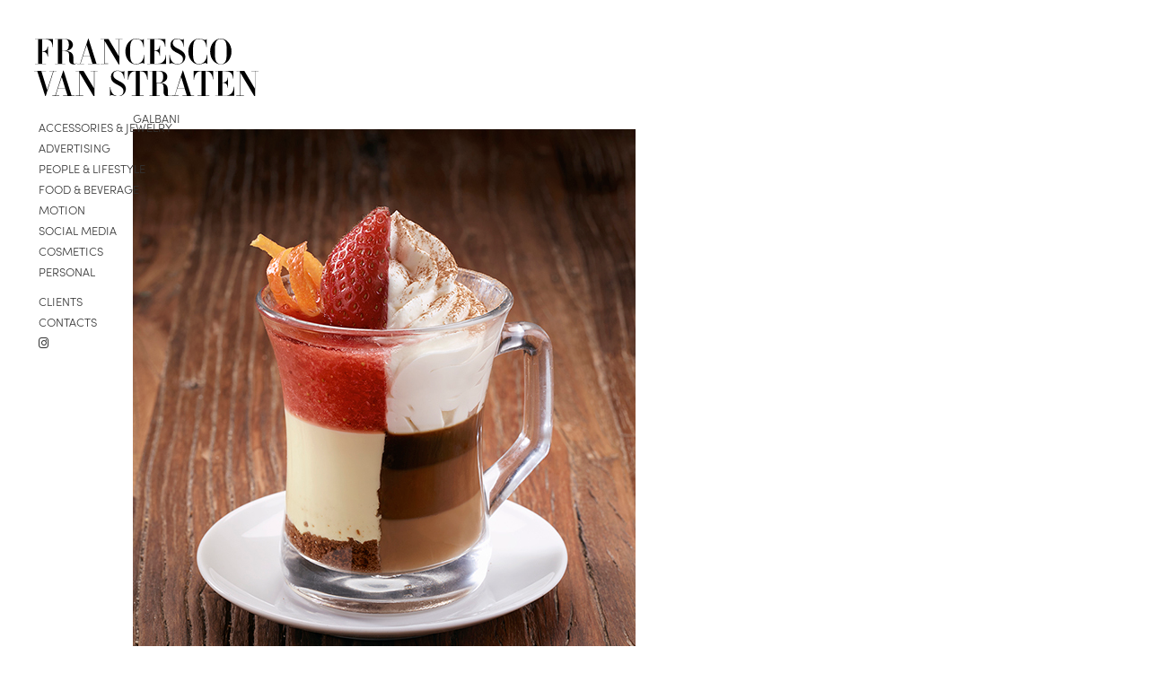

--- FILE ---
content_type: text/html; charset=UTF-8
request_url: http://www.francescovanstraten.com/san-carlo/
body_size: 6483
content:
<!doctype html>
<html lang="en-US" class="no-js">
	<head>
		<meta charset="UTF-8">
		<title>  Galbani : Francesco Van Straten</title>

		<link href="//www.google-analytics.com" rel="dns-prefetch">
        <link href="http://www.francescovanstraten.com/site/wp-content/themes/fvs/img/icons/favicon.ico" rel="shortcut icon">
        <link href="http://www.francescovanstraten.com/site/wp-content/themes/fvs/img/icons/touch.png" rel="apple-touch-icon-precomposed">

		<meta http-equiv="X-UA-Compatible" content="IE=edge,chrome=1">
		<meta name="viewport" content="width=device-width, initial-scale=1.0">
		<meta name="description" content="">

		<meta name='robots' content='max-image-preview:large' />
<link rel='dns-prefetch' href='//use.typekit.net' />
<link rel='dns-prefetch' href='//use.fontawesome.com' />
<script type="text/javascript">
window._wpemojiSettings = {"baseUrl":"https:\/\/s.w.org\/images\/core\/emoji\/14.0.0\/72x72\/","ext":".png","svgUrl":"https:\/\/s.w.org\/images\/core\/emoji\/14.0.0\/svg\/","svgExt":".svg","source":{"concatemoji":"http:\/\/www.francescovanstraten.com\/site\/wp-includes\/js\/wp-emoji-release.min.js?ver=6.2.8"}};
/*! This file is auto-generated */
!function(e,a,t){var n,r,o,i=a.createElement("canvas"),p=i.getContext&&i.getContext("2d");function s(e,t){p.clearRect(0,0,i.width,i.height),p.fillText(e,0,0);e=i.toDataURL();return p.clearRect(0,0,i.width,i.height),p.fillText(t,0,0),e===i.toDataURL()}function c(e){var t=a.createElement("script");t.src=e,t.defer=t.type="text/javascript",a.getElementsByTagName("head")[0].appendChild(t)}for(o=Array("flag","emoji"),t.supports={everything:!0,everythingExceptFlag:!0},r=0;r<o.length;r++)t.supports[o[r]]=function(e){if(p&&p.fillText)switch(p.textBaseline="top",p.font="600 32px Arial",e){case"flag":return s("\ud83c\udff3\ufe0f\u200d\u26a7\ufe0f","\ud83c\udff3\ufe0f\u200b\u26a7\ufe0f")?!1:!s("\ud83c\uddfa\ud83c\uddf3","\ud83c\uddfa\u200b\ud83c\uddf3")&&!s("\ud83c\udff4\udb40\udc67\udb40\udc62\udb40\udc65\udb40\udc6e\udb40\udc67\udb40\udc7f","\ud83c\udff4\u200b\udb40\udc67\u200b\udb40\udc62\u200b\udb40\udc65\u200b\udb40\udc6e\u200b\udb40\udc67\u200b\udb40\udc7f");case"emoji":return!s("\ud83e\udef1\ud83c\udffb\u200d\ud83e\udef2\ud83c\udfff","\ud83e\udef1\ud83c\udffb\u200b\ud83e\udef2\ud83c\udfff")}return!1}(o[r]),t.supports.everything=t.supports.everything&&t.supports[o[r]],"flag"!==o[r]&&(t.supports.everythingExceptFlag=t.supports.everythingExceptFlag&&t.supports[o[r]]);t.supports.everythingExceptFlag=t.supports.everythingExceptFlag&&!t.supports.flag,t.DOMReady=!1,t.readyCallback=function(){t.DOMReady=!0},t.supports.everything||(n=function(){t.readyCallback()},a.addEventListener?(a.addEventListener("DOMContentLoaded",n,!1),e.addEventListener("load",n,!1)):(e.attachEvent("onload",n),a.attachEvent("onreadystatechange",function(){"complete"===a.readyState&&t.readyCallback()})),(e=t.source||{}).concatemoji?c(e.concatemoji):e.wpemoji&&e.twemoji&&(c(e.twemoji),c(e.wpemoji)))}(window,document,window._wpemojiSettings);
</script>
<style type="text/css">
img.wp-smiley,
img.emoji {
	display: inline !important;
	border: none !important;
	box-shadow: none !important;
	height: 1em !important;
	width: 1em !important;
	margin: 0 0.07em !important;
	vertical-align: -0.1em !important;
	background: none !important;
	padding: 0 !important;
}
</style>
	<link rel='stylesheet' id='wp-block-library-css' href='http://www.francescovanstraten.com/site/wp-includes/css/dist/block-library/style.min.css?ver=6.2.8' media='all' />
<link rel='stylesheet' id='classic-theme-styles-css' href='http://www.francescovanstraten.com/site/wp-includes/css/classic-themes.min.css?ver=6.2.8' media='all' />
<style id='global-styles-inline-css' type='text/css'>
body{--wp--preset--color--black: #000000;--wp--preset--color--cyan-bluish-gray: #abb8c3;--wp--preset--color--white: #ffffff;--wp--preset--color--pale-pink: #f78da7;--wp--preset--color--vivid-red: #cf2e2e;--wp--preset--color--luminous-vivid-orange: #ff6900;--wp--preset--color--luminous-vivid-amber: #fcb900;--wp--preset--color--light-green-cyan: #7bdcb5;--wp--preset--color--vivid-green-cyan: #00d084;--wp--preset--color--pale-cyan-blue: #8ed1fc;--wp--preset--color--vivid-cyan-blue: #0693e3;--wp--preset--color--vivid-purple: #9b51e0;--wp--preset--gradient--vivid-cyan-blue-to-vivid-purple: linear-gradient(135deg,rgba(6,147,227,1) 0%,rgb(155,81,224) 100%);--wp--preset--gradient--light-green-cyan-to-vivid-green-cyan: linear-gradient(135deg,rgb(122,220,180) 0%,rgb(0,208,130) 100%);--wp--preset--gradient--luminous-vivid-amber-to-luminous-vivid-orange: linear-gradient(135deg,rgba(252,185,0,1) 0%,rgba(255,105,0,1) 100%);--wp--preset--gradient--luminous-vivid-orange-to-vivid-red: linear-gradient(135deg,rgba(255,105,0,1) 0%,rgb(207,46,46) 100%);--wp--preset--gradient--very-light-gray-to-cyan-bluish-gray: linear-gradient(135deg,rgb(238,238,238) 0%,rgb(169,184,195) 100%);--wp--preset--gradient--cool-to-warm-spectrum: linear-gradient(135deg,rgb(74,234,220) 0%,rgb(151,120,209) 20%,rgb(207,42,186) 40%,rgb(238,44,130) 60%,rgb(251,105,98) 80%,rgb(254,248,76) 100%);--wp--preset--gradient--blush-light-purple: linear-gradient(135deg,rgb(255,206,236) 0%,rgb(152,150,240) 100%);--wp--preset--gradient--blush-bordeaux: linear-gradient(135deg,rgb(254,205,165) 0%,rgb(254,45,45) 50%,rgb(107,0,62) 100%);--wp--preset--gradient--luminous-dusk: linear-gradient(135deg,rgb(255,203,112) 0%,rgb(199,81,192) 50%,rgb(65,88,208) 100%);--wp--preset--gradient--pale-ocean: linear-gradient(135deg,rgb(255,245,203) 0%,rgb(182,227,212) 50%,rgb(51,167,181) 100%);--wp--preset--gradient--electric-grass: linear-gradient(135deg,rgb(202,248,128) 0%,rgb(113,206,126) 100%);--wp--preset--gradient--midnight: linear-gradient(135deg,rgb(2,3,129) 0%,rgb(40,116,252) 100%);--wp--preset--duotone--dark-grayscale: url('#wp-duotone-dark-grayscale');--wp--preset--duotone--grayscale: url('#wp-duotone-grayscale');--wp--preset--duotone--purple-yellow: url('#wp-duotone-purple-yellow');--wp--preset--duotone--blue-red: url('#wp-duotone-blue-red');--wp--preset--duotone--midnight: url('#wp-duotone-midnight');--wp--preset--duotone--magenta-yellow: url('#wp-duotone-magenta-yellow');--wp--preset--duotone--purple-green: url('#wp-duotone-purple-green');--wp--preset--duotone--blue-orange: url('#wp-duotone-blue-orange');--wp--preset--font-size--small: 13px;--wp--preset--font-size--medium: 20px;--wp--preset--font-size--large: 36px;--wp--preset--font-size--x-large: 42px;--wp--preset--spacing--20: 0.44rem;--wp--preset--spacing--30: 0.67rem;--wp--preset--spacing--40: 1rem;--wp--preset--spacing--50: 1.5rem;--wp--preset--spacing--60: 2.25rem;--wp--preset--spacing--70: 3.38rem;--wp--preset--spacing--80: 5.06rem;--wp--preset--shadow--natural: 6px 6px 9px rgba(0, 0, 0, 0.2);--wp--preset--shadow--deep: 12px 12px 50px rgba(0, 0, 0, 0.4);--wp--preset--shadow--sharp: 6px 6px 0px rgba(0, 0, 0, 0.2);--wp--preset--shadow--outlined: 6px 6px 0px -3px rgba(255, 255, 255, 1), 6px 6px rgba(0, 0, 0, 1);--wp--preset--shadow--crisp: 6px 6px 0px rgba(0, 0, 0, 1);}:where(.is-layout-flex){gap: 0.5em;}body .is-layout-flow > .alignleft{float: left;margin-inline-start: 0;margin-inline-end: 2em;}body .is-layout-flow > .alignright{float: right;margin-inline-start: 2em;margin-inline-end: 0;}body .is-layout-flow > .aligncenter{margin-left: auto !important;margin-right: auto !important;}body .is-layout-constrained > .alignleft{float: left;margin-inline-start: 0;margin-inline-end: 2em;}body .is-layout-constrained > .alignright{float: right;margin-inline-start: 2em;margin-inline-end: 0;}body .is-layout-constrained > .aligncenter{margin-left: auto !important;margin-right: auto !important;}body .is-layout-constrained > :where(:not(.alignleft):not(.alignright):not(.alignfull)){max-width: var(--wp--style--global--content-size);margin-left: auto !important;margin-right: auto !important;}body .is-layout-constrained > .alignwide{max-width: var(--wp--style--global--wide-size);}body .is-layout-flex{display: flex;}body .is-layout-flex{flex-wrap: wrap;align-items: center;}body .is-layout-flex > *{margin: 0;}:where(.wp-block-columns.is-layout-flex){gap: 2em;}.has-black-color{color: var(--wp--preset--color--black) !important;}.has-cyan-bluish-gray-color{color: var(--wp--preset--color--cyan-bluish-gray) !important;}.has-white-color{color: var(--wp--preset--color--white) !important;}.has-pale-pink-color{color: var(--wp--preset--color--pale-pink) !important;}.has-vivid-red-color{color: var(--wp--preset--color--vivid-red) !important;}.has-luminous-vivid-orange-color{color: var(--wp--preset--color--luminous-vivid-orange) !important;}.has-luminous-vivid-amber-color{color: var(--wp--preset--color--luminous-vivid-amber) !important;}.has-light-green-cyan-color{color: var(--wp--preset--color--light-green-cyan) !important;}.has-vivid-green-cyan-color{color: var(--wp--preset--color--vivid-green-cyan) !important;}.has-pale-cyan-blue-color{color: var(--wp--preset--color--pale-cyan-blue) !important;}.has-vivid-cyan-blue-color{color: var(--wp--preset--color--vivid-cyan-blue) !important;}.has-vivid-purple-color{color: var(--wp--preset--color--vivid-purple) !important;}.has-black-background-color{background-color: var(--wp--preset--color--black) !important;}.has-cyan-bluish-gray-background-color{background-color: var(--wp--preset--color--cyan-bluish-gray) !important;}.has-white-background-color{background-color: var(--wp--preset--color--white) !important;}.has-pale-pink-background-color{background-color: var(--wp--preset--color--pale-pink) !important;}.has-vivid-red-background-color{background-color: var(--wp--preset--color--vivid-red) !important;}.has-luminous-vivid-orange-background-color{background-color: var(--wp--preset--color--luminous-vivid-orange) !important;}.has-luminous-vivid-amber-background-color{background-color: var(--wp--preset--color--luminous-vivid-amber) !important;}.has-light-green-cyan-background-color{background-color: var(--wp--preset--color--light-green-cyan) !important;}.has-vivid-green-cyan-background-color{background-color: var(--wp--preset--color--vivid-green-cyan) !important;}.has-pale-cyan-blue-background-color{background-color: var(--wp--preset--color--pale-cyan-blue) !important;}.has-vivid-cyan-blue-background-color{background-color: var(--wp--preset--color--vivid-cyan-blue) !important;}.has-vivid-purple-background-color{background-color: var(--wp--preset--color--vivid-purple) !important;}.has-black-border-color{border-color: var(--wp--preset--color--black) !important;}.has-cyan-bluish-gray-border-color{border-color: var(--wp--preset--color--cyan-bluish-gray) !important;}.has-white-border-color{border-color: var(--wp--preset--color--white) !important;}.has-pale-pink-border-color{border-color: var(--wp--preset--color--pale-pink) !important;}.has-vivid-red-border-color{border-color: var(--wp--preset--color--vivid-red) !important;}.has-luminous-vivid-orange-border-color{border-color: var(--wp--preset--color--luminous-vivid-orange) !important;}.has-luminous-vivid-amber-border-color{border-color: var(--wp--preset--color--luminous-vivid-amber) !important;}.has-light-green-cyan-border-color{border-color: var(--wp--preset--color--light-green-cyan) !important;}.has-vivid-green-cyan-border-color{border-color: var(--wp--preset--color--vivid-green-cyan) !important;}.has-pale-cyan-blue-border-color{border-color: var(--wp--preset--color--pale-cyan-blue) !important;}.has-vivid-cyan-blue-border-color{border-color: var(--wp--preset--color--vivid-cyan-blue) !important;}.has-vivid-purple-border-color{border-color: var(--wp--preset--color--vivid-purple) !important;}.has-vivid-cyan-blue-to-vivid-purple-gradient-background{background: var(--wp--preset--gradient--vivid-cyan-blue-to-vivid-purple) !important;}.has-light-green-cyan-to-vivid-green-cyan-gradient-background{background: var(--wp--preset--gradient--light-green-cyan-to-vivid-green-cyan) !important;}.has-luminous-vivid-amber-to-luminous-vivid-orange-gradient-background{background: var(--wp--preset--gradient--luminous-vivid-amber-to-luminous-vivid-orange) !important;}.has-luminous-vivid-orange-to-vivid-red-gradient-background{background: var(--wp--preset--gradient--luminous-vivid-orange-to-vivid-red) !important;}.has-very-light-gray-to-cyan-bluish-gray-gradient-background{background: var(--wp--preset--gradient--very-light-gray-to-cyan-bluish-gray) !important;}.has-cool-to-warm-spectrum-gradient-background{background: var(--wp--preset--gradient--cool-to-warm-spectrum) !important;}.has-blush-light-purple-gradient-background{background: var(--wp--preset--gradient--blush-light-purple) !important;}.has-blush-bordeaux-gradient-background{background: var(--wp--preset--gradient--blush-bordeaux) !important;}.has-luminous-dusk-gradient-background{background: var(--wp--preset--gradient--luminous-dusk) !important;}.has-pale-ocean-gradient-background{background: var(--wp--preset--gradient--pale-ocean) !important;}.has-electric-grass-gradient-background{background: var(--wp--preset--gradient--electric-grass) !important;}.has-midnight-gradient-background{background: var(--wp--preset--gradient--midnight) !important;}.has-small-font-size{font-size: var(--wp--preset--font-size--small) !important;}.has-medium-font-size{font-size: var(--wp--preset--font-size--medium) !important;}.has-large-font-size{font-size: var(--wp--preset--font-size--large) !important;}.has-x-large-font-size{font-size: var(--wp--preset--font-size--x-large) !important;}
.wp-block-navigation a:where(:not(.wp-element-button)){color: inherit;}
:where(.wp-block-columns.is-layout-flex){gap: 2em;}
.wp-block-pullquote{font-size: 1.5em;line-height: 1.6;}
</style>
<link rel='stylesheet' id='normalize-css' href='http://www.francescovanstraten.com/site/wp-content/themes/fvs/normalize.css?ver=1.0' media='all' />
<link rel='stylesheet' id='typekit-css' href='https://use.typekit.net/jpv5dep.css?ver=1.0' media='all' />
<link rel='stylesheet' id='fontawesome-css' href='https://use.fontawesome.com/releases/v5.4.1/css/all.css?ver=1.0' media='all' />
<link rel='stylesheet' id='bootstrap-css' href='http://www.francescovanstraten.com/site/wp-content/themes/fvs/css/bootstrap.css?ver=1.0' media='all' />
<link rel='stylesheet' id='jquery-scrollbar-css' href='http://www.francescovanstraten.com/site/wp-content/themes/fvs/css/jquery.scrollbar.css?ver=1.0' media='all' />
<link rel='stylesheet' id='fvsTheme-css' href='http://www.francescovanstraten.com/site/wp-content/themes/fvs/style.css?ver=1.0' media='all' />
<script type='text/javascript' src='http://www.francescovanstraten.com/site/wp-content/themes/fvs/js/lib/conditionizr-4.3.0.min.js?ver=4.3.0' id='conditionizr-js'></script>
<script type='text/javascript' src='http://www.francescovanstraten.com/site/wp-content/themes/fvs/js/lib/modernizr-2.7.1.min.js?ver=2.7.1' id='modernizr-js'></script>
<script type='text/javascript' src='http://www.francescovanstraten.com/site/wp-includes/js/jquery/jquery.min.js?ver=3.6.4' id='jquery-core-js'></script>
<script type='text/javascript' src='http://www.francescovanstraten.com/site/wp-includes/js/jquery/jquery-migrate.min.js?ver=3.4.0' id='jquery-migrate-js'></script>
<script type='text/javascript' src='http://www.francescovanstraten.com/site/wp-content/themes/fvs/js/isotope.pkgd.js?ver=1.0.0' id='isotope-js'></script>
<script type='text/javascript' src='http://www.francescovanstraten.com/site/wp-content/themes/fvs/js/jquery.scrollbar.min.js?ver=1.0.0' id='jquery-scrollbar-js'></script>
<link rel="https://api.w.org/" href="http://www.francescovanstraten.com/wp-json/" /><link rel="alternate" type="application/json+oembed" href="http://www.francescovanstraten.com/wp-json/oembed/1.0/embed?url=http%3A%2F%2Fwww.francescovanstraten.com%2Fsan-carlo%2F" />
<link rel="alternate" type="text/xml+oembed" href="http://www.francescovanstraten.com/wp-json/oembed/1.0/embed?url=http%3A%2F%2Fwww.francescovanstraten.com%2Fsan-carlo%2F&#038;format=xml" />
		<script>
        // conditionizr.com
        // configure environment tests
        conditionizr.config({
            assets: 'http://www.francescovanstraten.com/site/wp-content/themes/fvs',
            tests: {}
        });
        </script>

	</head>
	<body class="nz-wall-template-default single single-nz-wall postid-536 san-carlo">
			<div class="menu-modal contatti-modal"><div id="text-4" class="widget_text">			<div class="textwidget"><p>T/f +39 02 45541638<br />
m +39 340 4098920<br />
<a href="mailto:info@francescovanstraten.com">info@francescovanstraten.com</a></p>
<p>Represented in Italy by<br />
Mandala Creative Productions<br />
t +39 02 36635750<br />
<a href="mailto:info@mandalacp.it">info@mandalacp.it</a></p>
</div>
		</div></div>
		<div class="menu-modal cookie-modal"><div id="text-5" class="widget_text">			<div class="textwidget"><p>This site uses cookies – small text files that are placed on your machine to help the site provide a better user experience. In general, cookies are used to retain user preferences, store information for things like shopping carts, and provide anonymised tracking data to third party applications like Google Analytics. As a rule, cookies will make your browsing experience better.<br />
However, you may prefer to disable cookies on this site and on others. The most effective way to do this is to disable cookies in your browser. We suggest consulting the Help section of your browser or taking a look at <a href="http://www.aboutcookies.org">the About Cookies website</a> which offers guidance for all modern browsers</p>
</div>
		</div></div>
		<div class="menu-modal clients-modal">
			<div class="">
									<span><a href="http://www.francescovanstraten.com/clients/alessi/">Alessi</a></span>
										<span>Amazon</span>
										<span><a href="http://www.francescovanstraten.com/clients/amica/">Amica</a></span>
										<span><a href="http://www.francescovanstraten.com/clients/audi/">Audi</a></span>
										<span>Autogrill</span>
										<span>Barilla</span>
										<span>Bayer</span>
										<span>Bisolvon</span>
										<span><a href="http://www.francescovanstraten.com/clients/bmw/">Bmw</a></span>
										<span>Buitoni</span>
										<span><a href="http://www.francescovanstraten.com/clients/bulgari/">Bulgari</a></span>
										<span><a href="http://www.francescovanstraten.com/clients/carrera/">Carrera</a></span>
										<span>Cassina</span>
										<span>Coca Cola</span>
										<span>Damiani</span>
										<span>De Longhi</span>
										<span>Diesel</span>
										<span><a href="http://www.francescovanstraten.com/clients/edison/">Edison</a></span>
										<span><a href="http://www.francescovanstraten.com/clients/elle/">Elle</a></span>
										<span><a href="http://www.francescovanstraten.com/clients/eni/">Eni</a></span>
										<span><a href="http://www.francescovanstraten.com/clients/f/">F</a></span>
										<span>Flair</span>
										<span>Freddy</span>
										<span><a href="http://www.francescovanstraten.com/clients/galbani/">Galbani</a></span>
										<span>Gatorade</span>
										<span><a href="http://www.francescovanstraten.com/clients/geox/">Geox</a></span>
										<span><a href="http://www.francescovanstraten.com/clients/heineken/">Heineken</a></span>
										<span>Hera</span>
										<span><a href="http://www.francescovanstraten.com/clients/hip-hop/">Hip Hop</a></span>
										<span><a href="http://www.francescovanstraten.com/clients/ikea/">Ikea</a></span>
										<span><a href="http://www.francescovanstraten.com/clients/illy/">Illy</a></span>
										<span><a href="http://www.francescovanstraten.com/clients/inter-fc/">Inter FC</a></span>
										<span>Kraft</span>
										<span><a href="http://www.francescovanstraten.com/clients/lofficiel-hommes/">L'Officiel Hommes</a></span>
										<span><a href="http://www.francescovanstraten.com/clients/lofficiel-italia/">L'Officiel Italia</a></span>
										<span><a href="http://www.francescovanstraten.com/clients/lampoon/">Lampoon</a></span>
										<span><a href="http://www.francescovanstraten.com/clients/lavazza/">lavazza</a></span>
										<span><a href="http://www.francescovanstraten.com/clients/mcdonalds/">Mc Donald‘s</a></span>
										<span>Mediolanum</span>
										<span><a href="http://www.francescovanstraten.com/clients/munich/">Munich</a></span>
										<span>Nintendo</span>
										<span><a href="http://www.francescovanstraten.com/clients/oxydo/">Oxydo</a></span>
										<span>Piaggio</span>
										<span><a href="http://www.francescovanstraten.com/clients/pirelli/">Pirelli</a></span>
										<span><a href="http://www.francescovanstraten.com/clients/poste-italiane/">Poste Italiane</a></span>
										<span>Rcs</span>
										<span><a href="http://www.francescovanstraten.com/clients/ref/">REF</a></span>
										<span><a href="http://www.francescovanstraten.com/clients/rolling-stone/">Rolling Stone</a></span>
										<span>Samsung</span>
										<span><a href="http://www.francescovanstraten.com/clients/san-carlo/">San Carlo</a></span>
										<span>San Pellegrino</span>
										<span><a href="http://www.francescovanstraten.com/clients/segafredo/">Segafredo</a></span>
										<span><a href="http://www.francescovanstraten.com/clients/sky/">Sky</a></span>
										<span>Starbucks</span>
										<span><a href="http://www.francescovanstraten.com/clients/telecom/">Telecom</a></span>
										<span><a href="http://www.francescovanstraten.com/clients/the-luxer/">The Luxer</a></span>
										<span>Total Fage</span>
										<span>Tre</span>
										<span><a href="http://www.francescovanstraten.com/clients/valentino/">Valentino</a></span>
										<span>Vodafone</span>
										<span><a href="http://www.francescovanstraten.com/clients/vogue-accessory/">Vogue Accessory</a></span>
										<span><a href="http://www.francescovanstraten.com/clients/vogue-eyewear/">Vogue Eyewear</a></span>
										<span><a href="http://www.francescovanstraten.com/clients/vogue-gioiello/">Vogue Gioiello</a></span>
										<span>Vogue Italia</span>
										<span><a href="http://www.francescovanstraten.com/clients/vogue-japan/">Vogue Japan</a></span>
										<span><a href="http://www.francescovanstraten.com/clients/volnay/">Volnay</a></span>
										<span><a href="http://www.francescovanstraten.com/clients/yamaha/">Yamaha</a></span>
										<span><a href="http://www.francescovanstraten.com/clients/zanotti/">Zanotti</a></span>
								</div>
		</div>
		<div class="site-cont">
		<div class="fixed-wrap header-nz">
				<div id="inner-logo" style="max-width:277px; width:100%">
					<a id="logo" href="http://www.francescovanstraten.com"><img src="http://www.francescovanstraten.com/site/wp-content/themes/fvs/img/logo.svg" alt="Logo" class="logo-img"></a>
				</div>
				<header id="" class="navbar fixed-menu" role="banner">
						<div id="main-menu" class="row-fluid inline_menu"><!--  style="z-index: 1000; width: 1434px; position: fixed; top: 0px; margin-left: 0px; left: 0px;" -->
								<div class="" style="">
										<div id="inner-menu">
												<i id="mob-menu-ico" class="fas fa-ellipsis-h"></i>
												<nav id="nav-main" class="" role="navigation">
													<ul>
																											<li><a class="" href="http://www.francescovanstraten.com/projects/stills/">Accessories &amp; Jewelry</a></li>
																											<li><a class="" href="http://www.francescovanstraten.com/projects/advertising/">advertising</a></li>
																											<li><a class="" href="http://www.francescovanstraten.com/projects/people/">people &amp; lifestyle</a></li>
																											<li><a class="" href="http://www.francescovanstraten.com/projects/food/">food &amp; beverage</a></li>
																											<li><a class="" href="http://www.francescovanstraten.com/projects/motion/">motion</a></li>
																											<li><a class="" href="http://www.francescovanstraten.com/projects/instagram/">Social media</a></li>
																											<li><a class="" href="http://www.francescovanstraten.com/projects/cosmetics/">cosmetics</a></li>
																											<li><a class="" href="http://www.francescovanstraten.com/projects/personal/">personal</a></li>
																										</ul>
																										<ul>
														<li><a href="#" id="clients">clients</a></li>
														<li><a href="#" id="contatti">contacts</a></li>
														<li><a class="" href="https://www.instagram.com/francescovanstraten/" target="_blank" ><i class="fab fa-instagram"></i></a></li>
													</ul>
												</nav>
										</div>
								</div>
						</div>
				</header>
		</div>

<!-- section -->
	<section>

	
		<!-- article -->
		<article id="post-536" class="post-536 nz-wall type-nz-wall status-publish has-post-thumbnail hentry category-image project-cat-food client-name-galbani client-name-san-carlo">
				<h1>Galbani</h1>
								<p><img decoding="async" width="560" height="700" class="alignnone size-full wp-image-537" src="http://www.francescovanstraten.com/site/wp-content/uploads/2019/06/Galbani_Creme_bicchiere-copia.jpg" alt="" srcset="http://www.francescovanstraten.com/site/wp-content/uploads/2019/06/Galbani_Creme_bicchiere-copia.jpg 560w, http://www.francescovanstraten.com/site/wp-content/uploads/2019/06/Galbani_Creme_bicchiere-copia-250x313.jpg 250w, http://www.francescovanstraten.com/site/wp-content/uploads/2019/06/Galbani_Creme_bicchiere-copia-120x150.jpg 120w" sizes="(max-width: 560px) 100vw, 560px" /></p>
<p><img decoding="async" loading="lazy" width="900" height="1125" class="alignnone size-full wp-image-546" src="http://www.francescovanstraten.com/site/wp-content/uploads/2019/06/Galbani_kiwi-2222copia-copia.jpg" alt="" srcset="http://www.francescovanstraten.com/site/wp-content/uploads/2019/06/Galbani_kiwi-2222copia-copia.jpg 900w, http://www.francescovanstraten.com/site/wp-content/uploads/2019/06/Galbani_kiwi-2222copia-copia-250x313.jpg 250w, http://www.francescovanstraten.com/site/wp-content/uploads/2019/06/Galbani_kiwi-2222copia-copia-768x960.jpg 768w, http://www.francescovanstraten.com/site/wp-content/uploads/2019/06/Galbani_kiwi-2222copia-copia-700x875.jpg 700w, http://www.francescovanstraten.com/site/wp-content/uploads/2019/06/Galbani_kiwi-2222copia-copia-120x150.jpg 120w" sizes="(max-width: 900px) 100vw, 900px" /></p>
<p><img decoding="async" loading="lazy" width="560" height="700" class="alignnone size-full wp-image-547" src="http://www.francescovanstraten.com/site/wp-content/uploads/2019/06/Galbani_creme_day1102265-copia.jpg" alt="" srcset="http://www.francescovanstraten.com/site/wp-content/uploads/2019/06/Galbani_creme_day1102265-copia.jpg 560w, http://www.francescovanstraten.com/site/wp-content/uploads/2019/06/Galbani_creme_day1102265-copia-250x313.jpg 250w, http://www.francescovanstraten.com/site/wp-content/uploads/2019/06/Galbani_creme_day1102265-copia-120x150.jpg 120w" sizes="(max-width: 560px) 100vw, 560px" /></p>



			
			
			
			
			
		</article>
		<!-- /article -->

	
	
	</section>
	<!-- /section -->


			<div id="footer-container" class="fixed-wrap">
					<footer id="footer" class="progressive" role="contentinfo" style="opacity: 1;">
							<div class="container-fluid">
									<div class="row-fluid">
											<div id="footer-copyright" class="col-sm-8">
													<div id="copyright" class="">
															<p>&copy; 2026 Copyright Francesco Van Straten</p>
													</div>
													<div class="menu-foot">
														<ul class=""><li id="" class=""><a id="cookie">Cookie Policy</a></li></ul>
													</div>
											</div>
											<div class="col-sm-4 social-nav">
													<ul class="">
														<li class="social-tit">Follow me on</li>
														<li><a class="" href="https://www.instagram.com/francescovanstraten/" target="_blank" ><i class="fab fa-instagram"></i></a></li>
													</ul>

											</div>
									</div>
							</div>
					</footer>
			</div>

		</div>
		<!-- /site-cont    /wrapper -->

		<script type='text/javascript' src='http://www.francescovanstraten.com/site/wp-content/themes/fvs/js/bootstrap.min.js?ver=1.0.0' id='bootstrap-js'></script>
<script type='text/javascript' src='http://www.francescovanstraten.com/site/wp-content/themes/fvs/js/scripts.js?ver=1.0.0' id='fvsThemescripts-js'></script>

		<!-- analytics -->
		<script>
		(function(i,s,o,g,r,a,m){i['GoogleAnalyticsObject']=r;i[r]=i[r]||function(){
		(i[r].q=i[r].q||[]).push(arguments)},i[r].l=1*new Date();a=s.createElement(o),
		m=s.getElementsByTagName(o)[0];a.async=1;a.src=g;m.parentNode.insertBefore(a,m)
		})(window,document,'script','https://www.google-analytics.com/analytics.js','ga');
		ga('create', 'UA-129017557-1', 'auto');
		ga('send', 'pageview');
		</script>

	</body>
</html>


--- FILE ---
content_type: text/css
request_url: http://www.francescovanstraten.com/site/wp-content/themes/fvs/style.css?ver=1.0
body_size: 7090
content:
/*
	Theme Name: Francesco Van Straten
	Theme URI: http://www.francescovanstraten.com/
	Description: Francesco Van Strate WordPress Theme
	Version: 1.0.0
	Author: Paolo Pileggi Studio
	Author URI: http://paolopileggi.com
	Tags:
*/

html,
body {
    margin: 0;
    padding: 0;
    height: 100%;background-image: url('http://localhost/fvs-new/site/wp-content/themes/fvs/img/bg2_128.png');
}

body {
    color: #000000;
    font-family: "sofia-pro", sans-serif;
    font-weight: 300;
    -webkit-font-smoothing: subpixel-antialiased;
}
.aligncenter {
    display: block;
    margin: 0 auto;
    clear: both;
    display: block;
}

.alignleft {
    float: left;
}

.alignright {
    float: right;
}

figure.alignnone {
    margin-right: 0;
    margin-left: 0;
}

.clear {
    clear: both;
    display: block;
    font-size: 0;
    height: 0;
    line-height: 0;
    width: 100%;
}

a {
    color: inherit;
    color: #333;
    text-decoration: none;
    font-weight: 300;
    -webkit-transition: color .1s ease-in-out;
    -moz-transition: color .1s ease-in-out;
    -ms-transition: color .1s ease-in-out;
    -o-transition: color .1s ease-in-out;
    transition: color .1s ease-in-out;
    outline: 0;
}

a:focus {
    outline: 0; color: #999;
}

a:hover {
    color: #959595;
    text-decoration: none;
}

p,
pre,
ul,
ol,
dl,
dd,
blockquote,
address,
table,
fieldset,
form {
    margin-bottom: 10px;
}

.row-fluid.scaff {
    margin-bottom: 20px;
}

h1,
h2,
h3,
h4,
h5,
h6 {
    font-weight: 700;
    color: #333;
    margin: 0px 0 5px;
    font-size: 14px
}

h1 {
    /*font-size: 14px; line-height: 1.6em; */
	font-size: 13px; line-height: 1.2em; text-transform: uppercase;
    font-weight: 300;
}

h2 {
    line-height: 1.5em;
}

h3 {
    line-height: 1.4em;
}

h4 {
    line-height: 1.3em;
}

code,
pre {
    padding: 0 3px 2px;
    font-size: 12px;
    color: #333;
    -webkit-border-radius: 3px;
    -moz-border-radius: 3px;
    border-radius: 3px;
    font-family: "sofia-pro", Helvetica, Arial, sans-serif; font-weight: 300;
    background: #f1f1f1;
}
article {padding:/*15px*/ 45px  20px 20px 20px; /*text-align: right;*/}
article img {max-width: 100%; height: auto;}

.element blockquote {
    font-size: 16px;
    font-weight: 300;
    line-height: 30px;
}

blockquote {
    margin: 20px;
    border-left: 0;
    font-style: italic;
    font-family: Georgia, 'Times New Roman', Times, serif;
    padding: 0;
}

blockquote p {
    margin-bottom: 0;
    font-size: 16px;
    font-weight: 300;
    line-height: 30px;
}

pre {
    overflow: auto;
    padding: 20px;
    clear: both;
    margin: 40px 60px;
    -webkit-border-radius: 1px;
    -moz-border-radius: 1px;
    border-radius: 1px;
    border: none;
}

code {
    padding: 4px;
    border: none;
}

[class^="icon-"],
[class*=" icon-"] {
    background: none;
}

i {
    font-style: normal;
}

.row-fluid[class*="span"] {
    min-height: 0;
}

hr {
    margin: 0;
    border: 0;
    border-top: 1px solid #e5e5e5;
}

hr.divisor {
    display: block;
    background: #ddd;
    height: 30px;
    width: 100%;
}

img.max {
    width: 100%;
    max-width: auto;
}

img.expand {
    width: 100%;
}

.hvr {
    -webkit-transition: all .1s ease-in-out;
    -moz-transition: all .1s ease-in-out;
    -o-transition: all .1s ease-in-out;
    transition: all .1s ease-in-out;
}

.hvr:hover {
    -webkit-transition: all .1s ease-in-out;
    -moz-transition: all .1s ease-in-out;
    -o-transition: all .1s ease-in-out;
    transition: all .1s ease-in-out;
}

.aligncenter {
    display: block;
    margin: 0 auto;
}

.alignleft {
    float: left;
    margin: 0 20px 20px 0;
}

.alignright {
    float: right;
    margin: 0 0 20px 20px;
}

.wp-caption {
    width: 100%!important;
    max-width: 100%;
}

.wp-caption,
.wp-caption.alignleft,
.wp-caption.alignright,
.wp-caption.aligncenter,
.wp-caption.alignnone {
    padding: 2px!important;
}

.wp-caption-text {
    font-size: normal;
    text-transform: lowercase;
}

.bypostauthor {
    background-color: transparent;
}

.sticky {
    background-color: transparent;
}

.gallery-caption {
    background-color: transparent;
}

.site-cont {position: relative; min-height: 100%;padding-bottom: 90px;}
body > .site-cont > section {padding: 11vh 0 0 10vw;}
#fvsCont {opacity:0}
body.top-navbar {
    padding-top: 60px;
}

body.admin-bar .navbar-fixed-top {
    top: 28px;
}

#logo-cont.row-fluid .span12 {
    width: auto;
}
.logo-img {width: 250px; max-width: 100%;}

#banner {
    background: #fff;
    z-index: 6;
}

.fixedMenu {
    z-index: 6;
    position: fixed;
    top: 0;
    left: 0;
}

#logo {
    display: block;
    min-height: 23px;
}

.menu-cont {
    margin: 0;
}

.navbar {
    margin: calc(6vh + 64px) 0 0 3vw;
	/* margin: calc(6vh + 64px) 0 0 4vw; */
	/* 55px 45px */;
}
.navbar a.active {    color: #959595; /* text-decoration: line-through; text-decoration-color: #000; text-decoration-style: wavy; */    border-bottom: solid 1px rgba(0,0,0,0.3); }
.navbar.filter {
    margin: 2px 0px 10px;
    border-bottom: 0 solid #E5E5E5;
}

body.fixed-width.two .navbar.filter {
    margin: 0 20px 6px;
}

body.fixed-width .navbar.filter {
    margin: 2px 20px 10px;
}

.navbar.filter .pull-right {
    float: right;
}

ul.filter {
    width: 100%;
    display: block;
}

.navbar .nav.main-menu>li.pull-right>a {
    padding: 0;
}

.navbar-inner {
    padding-right: 0;
    padding-left: 0;
    min-height: none;
    min-height: auto;
    border: none;
    -webkit-border-radius: 0;
    -moz-border-radius: 0;
    border-radius: 0;
    background-color: transparent;
    background-image: none;
    -webkit-box-shadow: none;
    -moz-box-shadow: none;
    box-shadow: none;
    filter: none;
    display: none;
}

.navbar .btn-navbar {
    margin: 0;
    padding: 10px 20px;
    border: 1px solid #e5e5e5;
    background: #f1f1f1;
    background-image: none;
    background-repeat: repeat-x;
    box-shadow: none;
    color: #333;
    text-align: left;
    text-shadow: none;
    font-weight: 700;
    text-transform: uppercase;
}

.navbar .btn-navbar:hover,
.navbar .btn-navbar:active,
.navbar .btn-navbar.active,
.navbar .btn-navbar.disabled,
.navbar .btn-navbar[disabled] {
    background-color: #EDEDED;
    color: #333;
}

.navbar .nav,
.navbar .nav>li {
    margin: 0;
    line-height: normal;
}

.navbar .nav,
.navbar .nav>li {
    margin: 0;
    line-height: normal;
}

.navbar .nav>li>a,
.dropdown-menu a {
    font-size: 12px;
    margin-left: 0;
    color: #333;
    text-shadow: none;
    font-weight: 300;
    font-size: 13px;
    text-transform: uppercase;
}

.navbar.filter .nav>li>a {
    color: #999;
}

.navbar.filter .nav>li>a:hover,
.navbar.filter .nav>li.active>a {
    color: #777;
}

.navbar .nav>li>a .navbar.filter .row-fluid[class*="span"] {
    min-height: 25px;
}

.dropdown-menu li>a:hover,
.dropdown-menu li>a:focus,
.dropdown-submenu:hover>a,
.dropdown-menu .active>a,
.dropdown-menu .active>a:hover {
    background: none;
    color: #999;
}

.navbar .nav.main-menu>li>a {
    padding: 0 20px 0 0;
    font-size: 12px;
}

.social-cont {
    position: absolute;
    right: 20px;
}

body.left-menu .social-cont {
    display: none;
    padding-top: 20px;
}

.navbar .nav.social-menu>li>a {
    padding: 0 0 0 10px;
    font-size: 18px;
    line-height: 18px;
}

.navbar .nav.social-menu>li:first-child>a {
    padding: 0px;
}

.nav.social-menu {
    margin-top: 0;
    width: 100%;
}

.navbar .nav>li>a:focus,
.navbar .nav>li>a:hover,
.navbar .nav>li>a:hover .caret {
    background-color: transparent;
    color: #959595;
    border-top-color: #959595;
    border-bottom-color: #959595;
}

.nav>li>a>i {
    font-size: 14px;
    line-height: 18px;
}

.navbar .btn-navbar {
    position: relative;
    text-shadow: 1px 1px 1px #fff;
    font-size: 12px;
    filter: dropshadow(color=#fff, offx=1, offy=1);
}

.navbar .nav.main-menu>li>a.active {
    background-color: transparent;
    color: #959595;
}

.navbar .nav li.dropdown>.dropdown-toggle .caret {
    border-top-color: #333;
    border-bottom-color: #333;
    margin-left: 5px;
}

.dropdown-menu .active>a,
.navbar .nav li.dropdown>a:hover .caret {
    color: #959595;
    text-decoration: none;
    outline: 0;
    background-color: transparent;
    background-image: none;
    border-top-color: #959595;
    border-bottom-color: #959595;
}

.navbar .nav li.dropdown.open>.dropdown-toggle .caret:hover,
.navbar .nav li.dropdown.active>.dropdown-toggle .caret:hover,
.navbar .nav li.dropdown.open.active>.dropdown-toggle .caret:hover {
    border-top-color: #999;
    border-bottom-color: #999;
}

.menu-icon {
    position: absolute;
    right: 0;
    display: block;
    float: right;
    margin-top: -30px;
    padding: 0 13px;
    height: 40px;
    border-left: 1px solid #ddd;
    -webkit-box-shadow: inset 1px 0 0 0 rgba(255, 255, 255, 0.6);
    box-shadow: inset 1px 0 0 0 rgba(255, 255, 255, 0.6);
    font-size: 20px;
    line-height: 42px;
    width: 22px;
}

.btn {
    -webkit-border-radius: 1px;
    -moz-border-radius: 1px;
    border-radius: 1px;
}

.icon-th {
    background-position: 200px 0;
}

.navbar .nav>li>.dropdown-menu::before,
.navbar .nav>li>.dropdown-menu::after {
    content: none;
}

.dropdown-menu {
    position: absolute;
    top: 37px;
    left: 0px;
    z-index: 1000;
    display: none;
    float: left;
    min-width: 160px;
    padding: 20px 10px;
    margin: 0;
    list-style: none;
    background-color: #fff;
    border: 1px solid #E5E5E5;
    border-top: 0 solid #E5E5E5;
    -webkit-border-radius: 1px;
    -moz-border-radius: 1px;
    border-radius: 1px;
    -webkit-border-top-left-radius: 0;
    -moz-border-top-left-radius: 0;
    border-top-left-radius: 0;
    -webkit-border-top-right-radius: 0;
    -moz-border-top-right-radius: 0;
    border-top-right-radius: 0;
    -webkit-box-shadow: none;
    -moz-box-shadow: none;
    box-shadow: none;
    -webkit-background-clip: padding-box;
    -moz-background-clip: padding;
    background-clip: padding-box;
}

body.fixed-width .dropdown-menu {
    top: 37px;
}

.dropdown-menu a {
    display: block;
    padding: 6px 20px;
    clear: both;
    font-size: 12px;
    font-weight: 300;
    line-height: 20px;
}

.navbar .nav li.dropdown.open>.dropdown-toggle,
.navbar .nav li.dropdown.active>.dropdown-toggle,
.navbar .nav li.dropdown.open.active>.dropdown-toggle {
    background-color: transparent;
    color: #999;
}

.navbar .nav li.dropdown.open>.dropdown-toggle .caret,
.navbar .nav li.dropdown.active>.dropdown-toggle .caret,
.navbar .nav li.dropdown.open.active>.dropdown-toggle .caret {
    border-top-color: #999;
    border-bottom-color: #999;
}

.navbar .nav .dropdown-toggle .caret {
    margin-top: 6px;
}

.navbar .nav>.active>a,
.navbar .nav>.active>a:hover,
.navbar .nav>.active>a:focus {
    color: #959595;
    text-decoration: none;
    background-color: transparent;
    -webkit-box-shadow: none;
    -moz-box-shadow: none;
    box-shadow: none;
}

#distancer {
    padding-bottom: 20px;
    border-bottom: 0;
}

#main-menu {
    /* border-bottom: 1px solid #e5e5e5;*/
    z-index: 10000;
    position: relative;
}
#main-menu ul{ list-style: none;padding: 0px;}
#main-menu ul li {padding: 0 0 5px 0px; /*font-weight: 300*/ text-transform: uppercase; font-size: 13px;}

#main-menu .container-fluid {
    padding: 20px;
    background: transaprent;
}

#main-menu .container-fluid .span12 {
    padding: 0;
}

#main-menu.row-fluid {
    display: block;
}
.fixed-menu {position: fixed;}


.inline_menu>div.container-fluid {
    position: relative;
}

#inner-menu {
    /* display: block;
    float: right; */
    margin: 25px 0 0 4px;
    /* clear: both; */
}

.inline_menu #inner-menu {
    display: inline-block;
    position: relative;
}

#banner {
    background: #fff;
}

body.left-menu #inner-logo {
    width: 100%;
    text-align: center;
    padding: 30px 0px;
    border-bottom: 1px solid #e5e5e5;
    float: none;
}

#inner-logo {
    /* padding: 20px 0 0px; */
    /* float: left; */
    max-width: 277px;
    width: 100%;
    /* margin: 6vh 4vw; */
    margin: 6vh 3vw;
    position: fixed;
    padding: 0px;
    z-index: 999;
}

.inline_menu #inner-logo {
    padding: 0px 0px 0px 0px;
}

.menu-modal{position: fixed;background: rgba(250,250,250,0.95);z-index: 998;width: 100vw;height: 100vh;display: table; display: none; cursor: url(img/x-cursor.png), auto;}
.menu-modal > div {font-size: 18px;padding: calc(6vh + 88px) 0 0 calc(4vw + 5px); max-width: 450px;}
.menu-modal > div span{padding-left: 5px;display: inline-block;}
.menu-modal a{text-decoration: underline;}

.btn,
input[type="file"],
input[type="image"],
input[type="submit"],
input[type="reset"],
input[type="button"],
input[type="radio"],
input[type="checkbox"] {
    padding: 10px 14px;
    display: inline-block;
    padding: none;
    margin-bottom: 0;
    font-size: inherit;
    line-height: auto;
    text-align: center;
    vertical-align: middle;
    cursor: pointer;
    color: #333;
    text-shadow: 0 1px 1px rgba(255, 255, 255, 1);
    background-color: #f1f1f1;
    background-image: none;
    background-repeat: repeat-x;
    filter: none;
    filter: none;
    border: 0 solid #f0f0f0;
    border-bottom-color: none;
    -webkit-border-radius: 1px;
    -moz-border-radius: 1px;
    border-radius: 1px;
    -webkit-box-shadow: none;
    -moz-box-shadow: none;
    box-shadow: none;
    border: 1px solid #E5E5E5;
}

.btn:hover,
input[type="file"]:hover,
input[type="image"]:hover,
input[type="submit"]:hover,
input[type="reset"]:hover,
input[type="button"]:hover,
input[type="radio"]:hover,
input[type="checkbox"]:hover {
    color: #fff;
    background-color: #777;
    text-shadow: none;
    -webkit-transition: all .1s ease-in-out;
    -moz-transition: all .1s ease-in-out;
    -o-transition: all .1s ease-in-out;
    transition: all .1s ease-in-out;
}

select,
textarea,
input[type="text"],
input[type="password"],
input[type="datetime"],
input[type="datetime-local"],
input[type="date"],
input[type="month"],
input[type="time"],
input[type="week"],
input[type="number"],
input[type="email"],
input[type="url"],
input[type="search"],
input[type="tel"],
input[type="color"],
.uneditable-input {
    height: 30px;
}

section.comment {
    padding: 0 0 0 56px;
    margin-top: 0;
}

textarea {
    margin-bottom: 20px;
}

form {
    margin: 0;
    padding-top: 4px;
}

input {
    margin-right: 0;
    width: 80%;
    max-width: 360px;
}

label,
input,
button,
select,
textarea,
.wpcf7 p {
    font-size: inherit;
    font-weight: 700;
    line-height: 20px;
}

label {
    display: block;
    margin-bottom: 10px;
    margin-top: 10px;
    font-size: 13px;
}

textarea,
input[type="text"],
input[type="password"],
input[type="datetime"],
input[type="datetime-local"],
input[type="date"],
input[type="month"],
input[type="time"],
input[type="week"],
input[type="number"],
input[type="email"],
input[type="url"],
input[type="search"],
input[type="tel"],
input[type="color"],
.uneditable-input {
    resize: none;
    font-weight: 400;
    background: #fff;
    border: 1px solid #E5E5E5;
    line-height: 16px;
    padding: 0px 10px;
    border-radius: 1px;
    -webkit-border-radius: 1px;
    -moz-border-radius: 1px;
    -webkit-box-shadow: 0 1px 2px rgba(0, 0, 0, .04) inset;
    -moz-box-shadow: 0 1px 2px rgba(0, 0, 0, .04) inset;
    box-shadow: 0 1px 2px rgba(0, 0, 0, .04) inset;
    font-size: 12px;
    -webkit-box-sizing: border-box;
    -moz-box-sizing: border-box;
    box-sizing: border-box;
}

textarea:focus,
input[type="text"]:focus,
input[type="password"]:focus,
input[type="datetime"]:focus,
input[type="datetime-local"]:focus,
input[type="date"]:focus,
input[type="month"]:focus,
input[type="time"]:focus,
input[type="week"]:focus,
input[type="number"]:focus,
input[type="email"]:focus,
input[type="url"]:focus,
input[type="search"]:focus,
input[type="tel"]:focus,
input[type="color"]:focus,
.uneditable-input:focus {
    -webkit-box-shadow: 0 1px 2px rgba(0, 0, 0, .08) inset;
    -moz-box-shadow: 0 1px 2px rgba(0, 0, 0, .08) inset;
    box-shadow: 0 1px 2px rgba(0, 0, 0, .08) inset;
    background: #f8f8f8;
    border: 1px solid #E5E5E5;
}

textarea,
.input-xlarge {
    width: 100%;
    min-height: 140px;
}

.entry-thumb {
    position: relative;
    overflow: hidden;
}

#main-menu .container-fluid {
    padding: 21px 20px 30px;
}
header{z-index: 99;}
.has-cookie-bar #footer { margin-bottom: 0px !important;}
#footer-container {position: absolute;width: 100%;bottom: 0px;}
#footer{padding: 16px 0 10px 0;
border-top: solid 1px #ccc;
margin-top: 35px;}
.has-cookie-bar #footer{margin-bottom: 60px}
#footer-copyright {padding: 0px; font-size: 12px; font-weight: 300}
#copyright{ float: left;}
.menu-foot{ float: left;}
.menu-foot h3 {display: none;}
.menu-foot ul {  padding: 0px;}
.menu-foot ul li { display: inline-block; list-style: none; }
.menu-foot ul li::before { content: "|"; padding: 0 7px;}
.menu-foot ul li a{ font-weight: 300;}

.social-nav { float: right; padding: 0px !important; text-align: right; font-size: 12px;    display: inline-block;}
.social-nav ul { padding: 0px; float: right;}
.social-nav ul li { display: inline-block; list-style: none; }
/* .social-nav ul li:first-child::after { content: "|"; padding: 0 7px;} */
.social-nav ul li a { font-weight: 300;}
.social-tit {
  float: left;
  padding-right: 7px;
  text-transform: uppercase;
  font-weight: 300;
}
@media screen and (max-width: 768px) {
  .social-nav { padding-left: 0px !important; }.social-nav ul{ float: none;}
}

.opa .grid {opacity: 0.2}
.grid{ margin: -7px 13px 7px 13px;}
.grid:after { content: ''; display: block; clear: both; }
.grid-item,.grid-sizer { width: 25%; }
.grid-item { float: left; padding-top: 20%; border: 0px solid #333; }
.item-content{ height:auto; bottom:0; top:0; left:0; right:0; margin: 10px; position: absolute; top: 0px; overflow: hidden;}

.tall {  padding-top: 37.8%; width: 25%;}
.wide {  padding-top: 18.9%; width: 50%;}
.wide_tall {  padding-top: 37.8%; width: 50%;}
.regular {  padding-top: 18.9%; width: 25%;}

.tall-inner{margin-top: 165.5%}
.wide_tall-inner{margin-top: 81.67%}
.regular-inner{margin-top: 81.8%}
.wide-inner{margin-top: 81.8%}
.item-info {position: absolute; z-index: 10; font-size: 21px; padding: 10px; font-weight: 700; opacity: 0;
-webkit-transition: all 0.5s ease-in-out;
-moz-transition: all 0.5s ease-in-out;
-o-transition: all 0.5s ease-in-out;
-ms-transition: all 0.5s ease-in-out;
transition: all 0.5s ease-in-out;}
/*.item-info::first-letter {font-size: 130px; line-height: 90px} */
.item-info.tl {top: 0; left: 0; }
.item-info.bl {bottom: 3px; left: 0; }
.item-info.cc {display: table;height: 100%; left: 0; z-index: 10; width: 100%; padding: 0px; text-align: center;}
/*.item-info.wvideo {opacity: .7} */
.item-info h2 {font-size: 18px; margin: 0px; padding: 15px; line-height: 18px; color: #000; font-weight: 300; display: table-cell; vertical-align: middle; text-transform:uppercase}
.item-info p {font-weight: 300;font-size: 14px;}

@media screen and (min-width: 1120px) {
      .animation-element.slide-up {
        height: 100%;
        text-align: right;
        padding: 140px 20px 40px 20px;
      }

      .animation-element.slide-up img {
        width: auto;max-width: calc(100% - 250px);
        max-height: 100%;
      }
      .page-template-nz-collection .header-nz{position: fixed; width: 100%;  top:0px; z-index: 9999}
      .side-text{ top: 0px;
        position: fixed !important;
        width: 230px;
        margin: 140px 20px 20px;
        overflow: auto;
        height: calc(100% - 220px);
        z-index: 9;
      }
}
.txt-word {font-size: 21px; line-height: 32px; padding: 40px 15px !important;}
.collection-title {position: fixed; z-index: 99; top: -15px; left: 0px;}
.animation-element.slide-up strong {position: absolute; top: 10px; margin-left:10px; width: auto;}
.animation-element.slide-up.txt-word {font-size:14px; line-height: 195%;}




a.cta {border: 1px solid; padding: 10px 20px;font-size: 14px; line-height: 65px;}

.p-rel {position: relative; margin-bottom: 100px;}
.collection-intro {height: 100%; position: absolute;}
.collection-intro:after {content: ""; display: block; background-image: url('https://nemozena.com/wp-content/uploads/2018/02/Nemozena-FW-2018-2019-Collection-0.jpg'); background-size: cover; height: 100%; position: absolute; width: 100%;max-width: 520px; right: 0;}
.collection-txt {padding: 10% 10% !important;}

.embed-container {
  position: absolute; /* right: 0px; */
padding-bottom: 56.25%;
height: 0;
overflow: hidden;
width: 140vh;
max-width: 100%;
}
.embed-container iframe,
.embed-container object,
.embed-container embed {
  position: absolute;
  top: 0;
  left: 0;
  width: 100%;
  height: 100%;
}

.videorow{
  margin:10px auto; height: calc(100vh - 10.7vh - 90px);position: relative;
}
.category-video iframe {max-height: calc(100vh - 10.7vh - 90px);}
.category-video iframe > .player .vp-player-layout {width: inherit !important;}
.project-cat-instagram iframe {display: block !important;}

/*
@media screen and (max-width: 1500px) and (min-width: 1241px) {
  .word {position: absolute; z-index: 10; font-size: 18px; padding: 10px}
  .word::first-letter {font-size: 90px; line-height: 70px}
  .word.cc { top: 50%;margin-top: -35px; }
}

@media screen and (max-width: 1240px) and (min-width: 1025px) {
  .word {position: absolute; z-index: 10; font-size: 15px; padding: 10px}
  .word::first-letter {font-size: 65px; line-height: 45px}
  .word.cc { top: 50%;margin-top: -20px; }
}

@media screen and (max-width: 1024px) and (min-width: 790px) {
  .word {position: absolute; z-index: 10; font-size: 13px; padding: 5px}
  .word::first-letter {font-size: 40px; line-height: 30px}
  .word.cc { top: 50%;margin-top: -20px; }
}
@media screen and (max-width: 400px) {
  .word {position: absolute; z-index: 10; font-size: 18px; padding: 10px}
  .word::first-letter {font-size: 90px; line-height: 70px}
  .word.cc { top: 50%;margin-top: -35px; }
}
*/
@media screen and (max-width: 1400px) and (min-width: 1260px) {
  .aboutnz-modal{font-size: 55px; }
}
@media screen and (max-width: 1260px) and (min-width: 1060px) {
  #videoMessage .msg-content {font-size: 50px;}.aboutnz-modal{font-size: 45px; }
  .word {position: absolute; z-index: 10; font-size: 18px; padding: 10px}
  /* .word::first-letter {font-size: 90px; line-height: 70px} */
  .word.cc { top: 50%;margin-top: -50px; }
}
@media screen and (max-width: 1060px) and (min-width: 880px) {
  #videoMessage .msg-content {font-size: 50px;}.aboutnz-modal{font-size: 37px; }
  .word {position: absolute; z-index: 10; font-size: 15px; padding: 10px}
  /*.word::first-letter {font-size: 65px; line-height: 45px} */
  .word.cc { top: 50%;margin-top: -28px; }
}
@media screen and (min-width: 2560px)  {
  .grid-item,.grid-sizer { width: 14.285%; }
  .tall {  padding-top: 22%; width: 14.285%;}
  .wide {  padding-top: 11%; width: 28.571%;}
  .wide_tall {  padding-top: 22%; width: 28.571%;}
  .regular {  padding-top: 11%; width: 14.285%;}
}
@media screen and (max-width: 2560px) and (min-width: 1920px) {
  .grid-item,.grid-sizer { width: 16.6666%; }
  .tall {  padding-top: 25.6%; width: 16.6666%;}
  .wide {  padding-top: 12.9%; width: 33.3333%;}
  .wide_tall {  padding-top: 25.6%; width: 33.3333%;}
  .regular {  padding-top: 12.9%; width: 16.6666%;}
}
@media screen and (max-width: 1920px) and (min-width: 1366px) {
  .grid-item,.grid-sizer { width: 20%; }
  .tall {  padding-top: 30.6%; width: 20%;}
  .wide {  padding-top: 15.32%; width: 40%;}
  .wide_tall {  padding-top: 30.6%; width: 40%;}
  .regular {  padding-top: 15.32%; width: 20%;}
}
@media screen and (max-width: 760px) and (min-width: 480px) {
  .word {position: absolute; z-index: 10; font-size: 15px; padding: 10px}
  /*.word::first-letter {font-size: 65px; line-height: 45px} */
  .word.cc { top: 50%;margin-top: -30px; }
  .tall {  padding-top: 76.6%; width: 50%;}
  .wide {  padding-top: 37.8%; width: 50%;}
  .wide_tall {  padding-top: 37.8%; width: 50%;}
  .regular {  padding-top: 37.8%; width: 50%;}
}
#mob-menu-ico {display: none;}
@media screen and (max-width: 1024px) /* 480px */ {
  body > .site-cont > section {padding: 140px 0 0 0;}
  #inner-logo{ margin:  20px ;}
  .navbar { padding: 64px 0 0px 0px; margin: 0px; width: 100%;background-image: url(http://localhost/fvs-new/site/wp-content/themes/fvs/img/bg2_128.png); background-color: #fff;}
  #inner-menu { margin: 25px 0 0 23px;}
  #mob-menu-ico { cursor: pointer;display: block; font-size: 31px; line-height: 44px}
  #nav-main {display: none;}
  article {text-align: left; margin: -5px 0 0 0; padding-top: 0px}
}

@media screen and (max-width: 480px){
  .txt-word { font-size: 21px;
    line-height: 32px;
    padding: 60px 15px!important;}
  /*
	.grid-item.blank {display:none}
  .tall {  padding-top: 154%; width: 100%;}
  .wide {  padding-top: 38.3%; width: 100%;}
  .wide_tall {  padding-top: 75.6%; width: 100%;}
  .regular {  padding-top: 75.6%; width: 100%;}
  */

  .tall {  padding-top: 76.6%; width: 50%;}
  .wide {  padding-top: 37.8%; width: 50%;}
  .wide_tall {  padding-top: 37.8%; width: 50%;}
  .regular {  padding-top: 37.8%; width: 50%;}
  #footer-copyright, .social-tit { font-size: 11px;}
}
@media screen and (max-width: 380px) {
  .aboutnz-modal{font-size: 18px;  padding-top: 45px}
}
@media screen and (max-width: 760px) {
  .wide video { width: 200% !important;}
  .social-nav { float: none;width: 100%;text-align: left;}

}
@media screen and (max-width: 1199px) {
  .txt-word-3 {
    /* font-size: 18px; line-height: 126%; */
    padding: 135px 77px !important;
  }
}

@media screen and (max-width: 992px) {
  .txt-word-3 {
    /* font-size: 18px; line-height: initial; */
    padding: 30px 8% !important;
  }
	.collection-intro:after{background-image:none;}
}

.entry-thumb img, .entry-thumb video {
    -webkit-transform: scale(1);
    -moz-transform: scale(1);
    -o-transform: scale(1);
    -ms-transform: scale(1);
    transform: scale(1);
    -webkit-transition: all 0.5s ease-in-out;
    -moz-transition: all 0.5s ease-in-out;
    -o-transition: all 0.5s ease-in-out;
    -ms-transition: all 0.5s ease-in-out;
    transition: all 0.5s ease-in-out;
    z-index: 1;
    width: 100%;
}

.entry-thumb p {
    line-height: 20px;
    font-size: 12px;
    color: #333;
    -ms-filter: "progid: DXImageTransform.Microsoft.Alpha(Opacity=0)";
    filter: alpha(opacity=0);
    opacity: 0;
    -webkit-transform: scale(0);
    -moz-transform: scale(0);
    -o-transform: scale(0);
    -ms-transform: scale(0);
    transform: scale(0);
    -webkit-transition: all 0.3s ease-out;
    -moz-transition: all 0.3s ease-out;
    -o-transition: all 0.3s ease-out;
    -ms-transition: all 0.3s ease-out;
    transition: all 0.3s ease-out;
}

.item-content:hover .entry-thumb img, .item-content:hover .entry-thumb  video {
    -webkit-transform: scale(1.1);
    -moz-transform: scale(1.1);
    -o-transform: scale(1.1);
    -ms-transform: scale(1.1);
    transform: scale(1.1);
}

.entry-thumb:hover p {
    -webkit-transform: scale(1);
    -moz-transform: scale(1);
    -o-transform: scale(1);
    -ms-transform: scale(1);
    transform: scale(1);
    -ms-filter: "progid: DXImageTransform.Microsoft.Alpha(Opacity=100)";
    filter: alpha(opacity=100);
    opacity: 1;
}

.thumb-overlay {
  top:0px;
    height: 100%;
    position: absolute;
    width: 100%;
    background: #EEEEEE;
    z-index: 2;
    -webkit-transition: all 0.5s ease-out;
    -moz-transition: all 0.5s ease-out;
    -o-transition: all 0.5s ease-out;
    -ms-transition: all 0.5s ease-out;
    transition: all 0.5s ease-out;
    -ms-filter: "progid: DXImageTransform.Microsoft.Alpha(Opacity=0)";
    filter: alpha(opacity=0);
    opacity: 0;
    background-image: url('http://localhost/fvs-new/site/wp-content/themes/fvs/img/bg2_128.png');
}


.item-content:hover .thumb-overlay {
    -ms-filter: "progid: DXImageTransform.Microsoft.Alpha(Opacity=95)";
    filter: alpha(opacity=95);
    opacity: .95;
}
.item-content:hover .item-info {opacity:1}



@media only screen and (max-width: 1200px) {

    .entry-thumb:hover img {
        opacity: 1!important;
    }
    .thumb-overlay-content {
        display: none;
    }
    .entry-thumb p {
        opacity: 1;
        -webkit-transform: scale(1);
        -moz-transform: scale(1);
        -o-transform: scale(1);
        -ms-transform: scale(1);
        transform: scale(1);
    }
    .entry-thumb.wplus .thumb-overlay-content {
        display: none;
    }
    .entry-thumb:hover img {
        -webkit-transform: scale(1);
        -moz-transform: scale(1);
        -o-transform: scale(1);
        -ms-transform: scale(1);
        transform: scale(1);
    }
}
/*
@media screen and (max-width: 600px) {
  #inner-menu {
      display: block !important;
      float: none;
      padding-top: 10px;
      clear: both;
  }
  #main-menu ul {
    padding: 0px;
  }
  #main-menu ul li {
    display: inline;
    padding: 0 15px 0 0;
  }
}
*/
/*************** SCROLLBAR BASE CSS ***************/

.scroll-wrapper {
    overflow: hidden !important;
    padding: 0 !important;
    position: relative;
}

.scroll-wrapper > .scroll-content {
    border: none !important;
    box-sizing: content-box !important;
    height: auto;
    left: 0;
    margin: 0;
    max-height: none;
    max-width: none !important;
    overflow: scroll !important;
    padding: 0;
    position: relative !important;
    top: 0;
    width: auto !important;
}

.scroll-wrapper > .scroll-content::-webkit-scrollbar {
    height: 0;
    width: 0;
}

.scroll-element {
    display: none;
}
.scroll-element, .scroll-element div {
    box-sizing: content-box;
}

.scroll-element.scroll-x.scroll-scrollx_visible,
.scroll-element.scroll-y.scroll-scrolly_visible {
    display: block;
}

.scroll-element .scroll-bar,
.scroll-element .scroll-arrow {
    cursor: default;
}

.scroll-textarea {
    border: 1px solid #cccccc;
    border-top-color: #999999;
}
.scroll-textarea > .scroll-content {
    overflow: hidden !important;
}
.scroll-textarea > .scroll-content > textarea {
    border: none !important;
    box-sizing: border-box;
    height: 100% !important;
    margin: 0;
    max-height: none !important;
    max-width: none !important;
    overflow: scroll !important;
    outline: none;
    padding: 2px;
    position: relative !important;
    top: 0;
    width: 100% !important;
}
.scroll-textarea > .scroll-content > textarea::-webkit-scrollbar {
    height: 0;
    width: 0;
}




/*************** SCROLLBAR MAC OS X ***************/

.scrollbar-macosx > .scroll-element,
.scrollbar-macosx > .scroll-element div
{
    background: none;
    border: none;
    margin: 0;
    padding: 0;
    position: absolute;
    z-index: 10;
}

.scrollbar-macosx > .scroll-element div {
    display: block;
    height: 100%;
    left: 0;
    top: 0;
    width: 100%;
}

.scrollbar-macosx > .scroll-element .scroll-element_track { display: none; }
.scrollbar-macosx > .scroll-element .scroll-bar {
    background-color: #6C6E71;
    display: block;

    -ms-filter:"progid:DXImageTransform.Microsoft.Alpha(Opacity=0)";
    filter: alpha(opacity=0);
    opacity: 0;

    -webkit-border-radius: 7px;
    -moz-border-radius: 7px;
    border-radius: 7px;

    -webkit-transition: opacity 0.2s linear;
    -moz-transition: opacity 0.2s linear;
    -o-transition: opacity 0.2s linear;
    -ms-transition: opacity 0.2s linear;
    transition: opacity 0.2s linear;
}
.scrollbar-macosx:hover > .scroll-element .scroll-bar,
.scrollbar-macosx > .scroll-element.scroll-draggable .scroll-bar {
    -ms-filter:"progid:DXImageTransform.Microsoft.Alpha(Opacity=70)";
    filter: alpha(opacity=70);
    opacity: 0.7;
}


.scrollbar-macosx > .scroll-element.scroll-x {
    bottom: 0px;
    height: 0px;
    left: 0;
    min-width: 100%;
    overflow: visible;
    width: 100%;
}

.scrollbar-macosx > .scroll-element.scroll-y {
    height: 100%;
    min-height: 100%;
    right: 0px;
    top: 0;
    width: 0px;
}

/* scrollbar height/width & offset from container borders */
.scrollbar-macosx > .scroll-element.scroll-x .scroll-bar { height: 7px; min-width: 10px; top: -9px; }
.scrollbar-macosx > .scroll-element.scroll-y .scroll-bar { left: -9px; min-height: 10px; width: 7px; }

.scrollbar-macosx > .scroll-element.scroll-x .scroll-element_outer { left: 2px; }
.scrollbar-macosx > .scroll-element.scroll-x .scroll-element_size { left: -4px; }

.scrollbar-macosx > .scroll-element.scroll-y .scroll-element_outer { top: 2px; }
.scrollbar-macosx > .scroll-element.scroll-y .scroll-element_size { top: -4px; }

/* update scrollbar offset if both scrolls are visible */
.scrollbar-macosx > .scroll-element.scroll-x.scroll-scrolly_visible .scroll-element_size { left: -11px; }
.scrollbar-macosx > .scroll-element.scroll-y.scroll-scrollx_visible .scroll-element_size { top: -11px; }



.video-list{padding: 10px}
.video-element {width: 100%; padding-top: 56%;position: relative;background-size:cover; background-position:center center;outline: 5px solid #eee; outline-offset: -5px;-webkit-transition: all 0.3s ease-out; -moz-transition: all 0.3s ease-out; -o-transition: all 0.3s ease-out; -ms-transition: all 0.3s ease-out; transition: all 0.3s ease-out; cursor:pointer;}
.video-element::before{ opacity: 0.7; content:''; background-image: url('https://nemozena.com/wp-content/themes/nemozena/img/play.png'); background-size: 50px 58px; background-repeat: no-repeat; background-position: center center; position:absolute; z-index:1; left:0; top:0; /*margin: -25px 0 0 -29px;*/ width: 100%; height: 100%; background-color:rgba(0,0,0,0);outline: 5px solid #eee; outline-offset: -5px; -webkit-transition: all 0.3s ease-out;-moz-transition: all 0.3s ease-out; -o-transition: all 0.3s ease-out; -ms-transition: all 0.3s ease-out; transition: all 0.3s ease-out;}
.video-element:hover::before{ background-color:rgba(0,0,0,0.5)}
.video-overlay { top: 0px; left: -100%; height: 100%; position: fixed; width: 100%; background: rgba(0,0,0,0.8); z-index: 9999;
	-webkit-transition: opacity 0.5s ease-out; -moz-transition: opacity 0.5s ease-out; -o-transition: opacity 0.5s ease-out; -ms-transition: opacity 0.5s ease-out; transition: opacity 0.5s ease-out;
	-ms-filter: "progid: DXImageTransform.Microsoft.Alpha(Opacity=0)"; filter: none; opacity: 0;}
.video-overlay.active {left: 0px;-ms-filter: "progid: DXImageTransform.Microsoft.Alpha(Opacity=100)"; filter: none; opacity: 1;}
.video-overlay .video-inner {    width: 100vw; height: 56.25vw; max-height: 100vh; max-width: 177.78vh;  margin: auto;position: absolute; top:0;bottom:0; left:0;right:0; cursor: pointer; }
.video-overlay .video-inner video{ padding: 20px; max-width: calc(100% - 20px);}
@media screen and (min-width: 1120px) {
	.video-list-container {height: 100%; text-align: right; padding:140px 20px 40px 20px !important;}
	.video-list { width: calc(100% - 303px); position: absolute; right: 0; max-width: calc(100vh *1.5); padding: 0 15px; height: calc(100% - 165px); max-height: calc(100vw * 0.45);}
	.video-element{ float: left; height: 50%; padding: 0px}
	.video-element-full{ width: 50%;}
	.video-element-half{ width: 25%;}
}


--- FILE ---
content_type: text/plain
request_url: https://www.google-analytics.com/j/collect?v=1&_v=j102&a=2021293520&t=pageview&_s=1&dl=http%3A%2F%2Fwww.francescovanstraten.com%2Fsan-carlo%2F&ul=en-us%40posix&dt=Galbani%20%3A%20Francesco%20Van%20Straten&sr=1280x720&vp=1280x720&_u=IEBAAEABAAAAACAAI~&jid=354355895&gjid=154049737&cid=773586797.1770020471&tid=UA-129017557-1&_gid=1052876431.1770020471&_r=1&_slc=1&z=1692883350
body_size: -453
content:
2,cG-NK5RQ0Z6FS

--- FILE ---
content_type: text/javascript
request_url: http://www.francescovanstraten.com/site/wp-content/themes/fvs/js/scripts.js?ver=1.0.0
body_size: 1107
content:
(function ($, root, undefined) {

	$(function () {

		'use strict';

		$('.grid').isotope({
		  itemSelector: '.grid-item',
		  percentPosition: true,
		  masonry: {
		    columnWidth: '.grid-sizer'
		  }
		});

		$('.aboutnz').click(function (){
			$('.aboutnz-modal').addClass('open');
			 setTimeout(function(){ $('.aboutnz-modal').addClass('open2'); }, 100);
		});
		$('.aboutnz-modal').click(function (){
			$('.aboutnz-modal').removeClass('open2'); $('.about-nz').removeClass('opa');
			 setTimeout(function(){  $('.aboutnz-modal').removeClass('open');}, 300);
		});

		$('.video-element').click(function(){
			var img = $(this).attr( "data-img" );
			var video = $(this).attr( "data-video" );
			$('.video-overlay').addClass('active');
			$('.video-inner').html('<video id="videoPlayer" autoplay="true" poster="'+img+'" loop ><source src="'+video+'" type="video/mp4"><img src="'+img+'" alt=""></video>');
		});
		$('.video-overlay').click(function(){
			document.getElementById('videoPlayer').pause();
			$(this).removeClass('active');
		});

	});

	var $animation_elements = $('.animation-element');
	var $window = $(window);
	$animation_elements.click(function() {
		var $nexelem=$(this).next();
		if ($nexelem.hasClass('in-view')) {$('html,body').animate({ scrollTop: $nexelem.offset().top-20}, 1500); }
		else {$('html,body').animate({ scrollTop: $nexelem.offset().top-120}, 1500); }
	});
	$('.cta.scroll-down').click(function() {  $('html,body').animate({ scrollTop: $animation_elements.first().offset().top-120}, 1500); 	});

	function check_if_in_view() {
	  var window_height = $window.height();
	  var window_top_position = $window.scrollTop();
	  var window_bottom_position = (window_top_position + window_height);

	  $.each($animation_elements, function() {
		var $element = $(this);
		var element_height = $element.outerHeight();
		var element_top_position = $element.offset().top;
		var element_bottom_position = (element_top_position + element_height);

		//check to see if this current container is within viewport
		if ((element_bottom_position >= window_top_position) &&
			(element_top_position <= window_bottom_position)) {
		    $element.addClass('in-view');
			// $('html, body').animate({scrollTop: $element.offset().top-150}, 2000);
		} else {
		  $element.removeClass('in-view');
		}
	  });
	}

	$window.on('scroll resize', check_if_in_view);
	$window.trigger('scroll');



	$(document).ready(function(){
		$('.scrollbar-macosx').scrollbar();
	});
	$("#fvsCont").delay( 1000 ).animate({opacity:1},3000);
	$( "#mob-menu-ico" ).click(function() { $( "#nav-main" ).slideToggle( "slow" ); });
	$( "#contatti" ).click(function() { $( ".contatti-modal" ).fadeIn( "slow" ); });
	$( ".contatti-modal" ).click(function() { $( ".contatti-modal" ).fadeOut( "slow" ); });
	$( "#cookie" ).click(function() { $( ".cookie-modal" ).fadeIn( "slow" ); });
	$( ".ctcc-more-info-link" ).click(function(e) { e.preventDefault();});
	$( ".ctcc-left-side" ).click(function() { $( ".cookie-modal" ).fadeIn( "slow" ); });
	$( ".cookie-modal" ).click(function() { $( ".cookie-modal" ).fadeOut( "slow" ); });
	$( "#clients" ).click(function() { $( ".clients-modal" ).fadeIn( "slow" ); });
	$( ".clients-modal" ).click(function() { $( ".clients-modal" ).fadeOut( "slow" ); });


})(jQuery, this);


--- FILE ---
content_type: image/svg+xml
request_url: http://www.francescovanstraten.com/site/wp-content/themes/fvs/img/logo.svg
body_size: 2066
content:
<?xml version="1.0" encoding="utf-8"?>
<!-- Generator: Adobe Illustrator 23.0.0, SVG Export Plug-In . SVG Version: 6.00 Build 0)  -->
<svg version="1.1" id="Layer_1" xmlns="http://www.w3.org/2000/svg" xmlns:xlink="http://www.w3.org/1999/xlink" x="0px" y="0px"
	 viewBox="0 0 250 63.6" style="enable-background:new 0 0 250 63.6;" xml:space="preserve">
<g>
	<path d="M1.2,27.6h3.2V0.8H1.2C1.1,0.8,1,0.7,1,0.6s0.1-0.2,0.2-0.2h19.4c0.3,0,0.4,0.1,0.4,0.4v8.4c0,0.1,0,0.2-0.2,0.2
		c-0.1,0-0.2-0.1-0.2-0.2c-0.4-5.5-2.3-8.4-8.4-8.4H9V14h0.4c3.5,0,5.2-1.6,5.6-5.1c0-0.1,0-0.2,0.2-0.2c0.1,0,0.2,0.1,0.2,0.2v10.7
		c0,0.1,0,0.2-0.2,0.2c-0.1,0-0.2-0.1-0.2-0.2c-0.4-3.5-2.1-5.2-5.6-5.2H9v13.2h4.1c0.1,0,0.2,0,0.2,0.2c0,0.1-0.1,0.2-0.2,0.2H1.2
		c-0.1,0-0.2,0-0.2-0.2C0.9,27.6,1,27.6,1.2,27.6z"/>
	<path d="M36.3,13.4v0.2c4.4,0.6,7.4,2.5,7.4,7.3v4.9c0,1.3,0.6,2,1.6,2c0.7,0,1.4-0.3,2-0.9c0.1-0.1,0.3,0.1,0.2,0.2
		c-0.8,0.8-1.9,1.3-3.5,1.3c-3,0-5-1.8-5-4.6v-5.4c0-3.1-1.2-4.5-4.1-4.5h-3.7v13.7h3.4c0.1,0,0.2,0,0.2,0.2c0,0.1-0.1,0.2-0.2,0.2
		H23.4c-0.2,0-0.2,0-0.2-0.2c0-0.1,0.1-0.2,0.2-0.2h3.2V0.8h-3.1c-0.1,0-0.2,0-0.2-0.2s0.1-0.2,0.2-0.2h10.3c5.8,0,9.4,2.4,9.4,6.6
		C43.1,10.2,40.2,12.9,36.3,13.4z M31.2,13.5h2.4c1.8,0,2.6-0.4,3.4-1.2c0.9-0.9,1.7-2.6,1.7-5.4c0-2.7-0.6-4.3-1.4-5.1
		c-0.8-0.8-1.7-1.1-3.3-1.1h-2.8V13.5z"/>
	<path d="M48.3,27.6h3l8.8-27.1C60.2,0.1,60.3,0,60.5,0c0.2,0,0.2,0.1,0.3,0.5l8.7,27.1h3.3c0.1,0,0.2,0,0.2,0.2
		c0,0.1-0.1,0.2-0.2,0.2H60.1c-0.1,0-0.2,0-0.2-0.2c0-0.1,0.1-0.2,0.2-0.2H65l-2.5-7.8h-8.2l-2.6,7.8h3.9c0.1,0,0.2,0,0.2,0.2
		c0,0.1-0.1,0.2-0.2,0.2h-7.4c-0.1,0-0.2,0-0.2-0.2C48.1,27.6,48.2,27.6,48.3,27.6z M54.4,19.4h8L58.6,7.2h-0.1L54.4,19.4z"/>
	<path d="M74.2,27.6H78V0.8h-3.7c-0.1,0-0.2,0-0.2-0.2s0.1-0.2,0.2-0.2h8.1c0.3,0,0.5,0.1,0.7,0.4l11.4,18.8h0.1V0.8h-3.8
		c-0.1,0-0.2,0-0.2-0.2s0.1-0.2,0.2-0.2h7.6c0.1,0,0.2,0,0.2,0.2s-0.1,0.2-0.2,0.2h-3.4V28c0,0.3-0.1,0.4-0.3,0.4h-0.2
		c-0.3,0-0.4,0-0.5-0.3L78.6,2.6h-0.1v24.9h3.9c0.1,0,0.2,0,0.2,0.2c0,0.1-0.1,0.2-0.2,0.2h-8.2c-0.1,0-0.2,0-0.2-0.2
		C74,27.6,74.1,27.6,74.2,27.6z"/>
	<path d="M113.5,0c3.6,0,4.9,1.5,6.9,1.5c0.7,0,1.1-0.3,1.4-0.9c0-0.1,0.1-0.2,0.2-0.2c0.1,0,0.2,0.1,0.2,0.2v8.6
		c0,0.1,0,0.2-0.2,0.2s-0.2-0.1-0.2-0.2c-0.5-5.9-3.2-8.8-8.3-8.8c-2,0-3.3,0.6-4.3,1.6c-1.9,2-2.3,5.9-2.3,12.2
		c0,6.3,0.5,10.2,2.3,12c1.1,1.1,2.3,1.8,4.3,1.8c5.2,0,8.5-4.1,8.9-9.8c0-0.1,0-0.2,0.2-0.2c0.1,0,0.2,0.1,0.2,0.2v9.5
		c0,0.1,0,0.2-0.1,0.2c-0.1,0-0.1-0.1-0.2-0.2c-0.3-0.5-1-0.8-2-0.8c-1.9,0-3.3,1.5-6.9,1.5c-6.8,0-11.9-6.1-11.9-14.2
		C101.6,6.1,107.3,0,113.5,0z"/>
	<path d="M126.1,27.6h3.2V0.8h-3.1c-0.1,0-0.2,0-0.2-0.2s0.1-0.2,0.2-0.2h19.6c0.3,0,0.4,0.1,0.4,0.4v7.9c0,0.1,0,0.2-0.2,0.2
		s-0.2-0.1-0.2-0.2c-0.4-5.2-2.8-7.9-8.5-7.9h-3.4v12.4h0.3c3.5,0,5.3-1.5,5.7-5.3c0-0.1,0-0.2,0.2-0.2s0.2,0.1,0.2,0.2v11
		c0,0.1,0,0.2-0.2,0.2s-0.2-0.1-0.2-0.2c-0.4-3.8-2.2-5.3-5.7-5.3h-0.3v14h3.9c5.6,0,8.5-3.8,8.9-9.5c0-0.1,0-0.2,0.2-0.2
		s0.2,0.1,0.2,0.2v9.4c0,0.3-0.1,0.4-0.4,0.4h-20.5c-0.1,0-0.2,0-0.2-0.2C125.9,27.6,126,27.6,126.1,27.6z"/>
	<path d="M159.3,0c2.4,0,3.6,1.2,5.7,1.2c0.8,0,1.1-0.2,1.4-0.6c0.1-0.1,0.1-0.2,0.3-0.2s0.1,0.1,0.1,0.2v8c0,0.1,0,0.2-0.2,0.2
		s-0.2-0.1-0.2-0.2c-0.4-5.5-3.5-8.2-7.1-8.2c-2.9,0-4.8,1.5-4.8,4.2c0,2.4,1,4.3,6.3,6.8c5.4,2.6,7.7,5.2,7.7,8.8
		c0,4.6-3.8,8.2-8.9,8.2c-3.1,0-4.9-1.4-6.8-1.4c-0.8,0-1.2,0.3-1.6,0.7c-0.1,0.1-0.1,0.2-0.3,0.2c-0.1,0-0.1-0.1-0.1-0.2v-9.5
		c0-0.1,0-0.2,0.2-0.2s0.2,0.1,0.2,0.2c0.4,6,3.7,9.8,8.4,9.8c4,0,6.2-2.1,6.2-5.3c0-2.9-1.4-4.5-7.1-7.3c-5.2-2.5-6.8-5.2-6.8-8.6
		C151.8,3.2,154.7,0,159.3,0z"/>
	<path d="M183.6,0c3.6,0,4.9,1.5,6.9,1.5c0.7,0,1.1-0.3,1.4-0.9c0-0.1,0.1-0.2,0.2-0.2c0.1,0,0.2,0.1,0.2,0.2v8.6
		c0,0.1,0,0.2-0.2,0.2s-0.2-0.1-0.2-0.2c-0.5-5.9-3.2-8.8-8.3-8.8c-2,0-3.3,0.6-4.3,1.6C177.4,4,177,8,177,14.2
		c0,6.3,0.4,10.2,2.3,12c1.1,1.1,2.3,1.8,4.3,1.8c5.2,0,8.5-4.1,8.9-9.8c0-0.1,0-0.2,0.2-0.2s0.2,0.1,0.2,0.2v9.5
		c0,0.1,0,0.2-0.1,0.2c-0.1,0-0.1-0.1-0.2-0.2c-0.3-0.5-1-0.8-2-0.8c-1.9,0-3.3,1.5-6.9,1.5c-6.8,0-11.9-6.1-11.9-14.2
		C171.7,6.1,177.4,0,183.6,0z"/>
	<path d="M208,0c6.4,0,11.9,6.1,11.9,14.2c0,8.1-5.2,14.2-11.9,14.2c-6.8,0-11.9-6.1-11.9-14.2C196.1,6.1,201.6,0,208,0z
		 M203.7,26.3c1.1,1.1,2.3,1.8,4.3,1.8s3.2-0.6,4.3-1.8c1.9-1.9,2.3-5.8,2.3-12c0-6.3-0.4-10.2-2.3-12.2c-1-1-2.4-1.6-4.3-1.6
		c-2,0-3.3,0.6-4.3,1.6c-1.9,2-2.3,5.9-2.3,12.2C201.4,20.5,201.8,24.4,203.7,26.3z"/>
	<path d="M0.2,35.5H13c0.2,0,0.2,0,0.2,0.2s-0.1,0.2-0.2,0.2H8.1l6.4,20.4h0.1l6.6-20.4h-3.9c-0.2,0-0.2,0-0.2-0.2s0.1-0.2,0.2-0.2
		h7.4c0.1,0,0.2,0,0.2,0.2s-0.1,0.2-0.2,0.2h-3L13,63.1c-0.1,0.3-0.1,0.4-0.3,0.4c-0.2,0-0.3-0.1-0.4-0.4L3.5,35.9H0.2
		c-0.1,0-0.2,0-0.2-0.2S0.1,35.5,0.2,35.5z"/>
	<path d="M20.5,62.7h3l8.8-27.1c0.1-0.3,0.2-0.5,0.4-0.5c0.2,0,0.2,0.1,0.3,0.5l8.7,27.1h3.3c0.1,0,0.2,0,0.2,0.2
		c0,0.1-0.1,0.2-0.2,0.2H32.3c-0.1,0-0.2,0-0.2-0.2c0-0.1,0.1-0.2,0.2-0.2h4.9l-2.5-7.8h-8.2L24,62.7h3.9c0.1,0,0.2,0,0.2,0.2
		c0,0.1-0.1,0.2-0.2,0.2h-7.4c-0.1,0-0.2,0-0.2-0.2C20.3,62.8,20.4,62.7,20.5,62.7z M26.6,54.6h8l-3.8-12.2h-0.1L26.6,54.6z"/>
	<path d="M46.4,62.7h3.8V35.9h-3.7c-0.1,0-0.2,0-0.2-0.2s0.1-0.2,0.2-0.2h8.1c0.3,0,0.5,0.1,0.7,0.4l11.4,18.8h0.1V35.9h-3.8
		c-0.1,0-0.2,0-0.2-0.2s0.1-0.2,0.2-0.2h7.6c0.1,0,0.2,0,0.2,0.2s-0.1,0.2-0.2,0.2h-3.4v27.3c0,0.3-0.1,0.4-0.3,0.4h-0.2
		c-0.3,0-0.4,0-0.5-0.3L50.8,37.8h-0.1v24.9h3.9c0.1,0,0.2,0,0.2,0.2c0,0.1-0.1,0.2-0.2,0.2h-8.2c-0.1,0-0.2,0-0.2-0.2
		C46.2,62.8,46.3,62.7,46.4,62.7z"/>
	<path d="M93,35.2c2.4,0,3.6,1.2,5.7,1.2c0.8,0,1.1-0.2,1.4-0.6c0.1-0.1,0.1-0.2,0.3-0.2c0.1,0,0.1,0.1,0.1,0.2v8
		c0,0.1,0,0.2-0.2,0.2s-0.2-0.1-0.2-0.2c-0.4-5.5-3.5-8.2-7.1-8.2c-2.9,0-4.8,1.5-4.8,4.2c0,2.4,1.1,4.3,6.3,6.8
		c5.4,2.6,7.7,5.2,7.7,8.8c0,4.6-3.8,8.2-8.9,8.2c-3.1,0-4.9-1.4-6.8-1.4c-0.8,0-1.2,0.3-1.6,0.7c-0.1,0.1-0.1,0.2-0.3,0.2
		c-0.1,0-0.1-0.1-0.1-0.2v-9.5c0-0.1,0-0.2,0.2-0.2s0.2,0.1,0.2,0.2c0.4,6,3.7,9.8,8.4,9.8c4,0,6.2-2.1,6.2-5.3
		c0-2.9-1.4-4.5-7.1-7.3c-5.2-2.5-6.8-5.2-6.8-8.6C85.5,38.3,88.4,35.2,93,35.2z"/>
	<path d="M109,62.7h4.2V35.9h-0.7c-4.7,0-7.1,3.9-7.5,9.1c0,0.1,0,0.2-0.2,0.2c-0.1,0-0.2-0.1-0.2-0.2v-9.1c0-0.3,0.1-0.4,0.4-0.4
		h21c0.3,0,0.4,0.1,0.4,0.4V45c0,0.2,0,0.2-0.2,0.2s-0.2,0-0.2-0.2c-0.4-5.2-2.6-9.1-7.4-9.1h-0.9v26.8h4.3c0.1,0,0.2,0,0.2,0.2
		c0,0.1-0.1,0.2-0.2,0.2H109c-0.1,0-0.2,0-0.2-0.2C108.8,62.8,108.8,62.7,109,62.7z"/>
	<path d="M141.5,48.6v0.2c4.4,0.6,7.4,2.5,7.4,7.3v4.9c0,1.3,0.6,2,1.6,2c0.7,0,1.4-0.3,2-0.9c0.1-0.1,0.3,0.1,0.2,0.2
		c-0.8,0.8-1.9,1.3-3.5,1.3c-3,0-5-1.8-5-4.6v-5.4c0-3.1-1.2-4.5-4.1-4.5h-3.7v13.7h3.4c0.1,0,0.2,0,0.2,0.2c0,0.1-0.1,0.2-0.2,0.2
		h-11.2c-0.1,0-0.2,0-0.2-0.2c0-0.1,0.1-0.2,0.2-0.2h3.2V35.9h-3.1c-0.2,0-0.2,0-0.2-0.2s0.1-0.2,0.2-0.2H139c5.8,0,9.4,2.4,9.4,6.6
		C148.4,45.4,145.4,48.1,141.5,48.6z M136.4,48.7h2.4c1.8,0,2.6-0.4,3.4-1.2c0.9-0.9,1.6-2.6,1.6-5.4c0-2.7-0.6-4.3-1.4-5.1
		c-0.8-0.8-1.7-1.1-3.3-1.1h-2.8V48.7z"/>
	<path d="M153.6,62.7h3l8.8-27.1c0.1-0.3,0.2-0.5,0.4-0.5c0.1,0,0.2,0.1,0.3,0.5l8.7,27.1h3.3c0.1,0,0.2,0,0.2,0.2
		c0,0.1-0.1,0.2-0.2,0.2h-12.8c-0.1,0-0.2,0-0.2-0.2c0-0.1,0.1-0.2,0.2-0.2h4.9l-2.5-7.8h-8.2l-2.6,7.8h3.9c0.2,0,0.2,0,0.2,0.2
		c0,0.1-0.1,0.2-0.2,0.2h-7.4c-0.1,0-0.2,0-0.2-0.2C153.3,62.8,153.4,62.7,153.6,62.7z M159.7,54.6h8l-3.8-12.2h-0.1L159.7,54.6z"/>
	<path d="M182.2,62.7h4.2V35.9h-0.7c-4.7,0-7.1,3.9-7.5,9.1c0,0.1,0,0.2-0.2,0.2s-0.2-0.1-0.2-0.2v-9.1c0-0.3,0.1-0.4,0.4-0.4h21
		c0.3,0,0.4,0.1,0.4,0.4V45c0,0.2,0,0.2-0.2,0.2s-0.2,0-0.2-0.2c-0.4-5.2-2.6-9.1-7.4-9.1h-0.9v26.8h4.3c0.1,0,0.2,0,0.2,0.2
		c0,0.1-0.1,0.2-0.2,0.2h-13.1c-0.1,0-0.2,0-0.2-0.2C182,62.8,182.1,62.7,182.2,62.7z"/>
	<path d="M201.9,62.7h3.2V35.9H202c-0.1,0-0.2,0-0.2-0.2s0.1-0.2,0.2-0.2h19.6c0.3,0,0.4,0.1,0.4,0.4v7.9c0,0.1,0,0.2-0.2,0.2
		s-0.2-0.1-0.2-0.2c-0.4-5.2-2.8-7.9-8.5-7.9h-3.4v12.4h0.3c3.5,0,5.3-1.5,5.7-5.3c0-0.1,0-0.2,0.2-0.2s0.2,0.1,0.2,0.2v11
		c0,0.1,0,0.2-0.2,0.2s-0.2-0.1-0.2-0.2c-0.4-3.8-2.2-5.3-5.7-5.3h-0.3v14h3.9c5.6,0,8.5-3.8,8.9-9.5c0-0.1,0-0.2,0.2-0.2
		s0.2,0.1,0.2,0.2v9.4c0,0.3-0.1,0.4-0.4,0.4h-20.5c-0.1,0-0.2,0-0.2-0.2C201.7,62.8,201.8,62.7,201.9,62.7z"/>
	<path d="M225.5,62.7h3.8V35.9h-3.7c-0.1,0-0.2,0-0.2-0.2s0.1-0.2,0.2-0.2h8.1c0.3,0,0.5,0.1,0.7,0.4l11.4,18.8h0.1V35.9h-3.8
		c-0.1,0-0.2,0-0.2-0.2s0.1-0.2,0.2-0.2h7.6c0.2,0,0.2,0,0.2,0.2s-0.1,0.2-0.2,0.2h-3.4v27.3c0,0.3-0.1,0.4-0.3,0.4h-0.2
		c-0.3,0-0.4,0-0.5-0.3l-15.4-25.5h-0.1v24.9h3.9c0.1,0,0.2,0,0.2,0.2c0,0.1-0.1,0.2-0.2,0.2h-8.2c-0.1,0-0.2,0-0.2-0.2
		C225.3,62.8,225.4,62.7,225.5,62.7z"/>
</g>
</svg>
